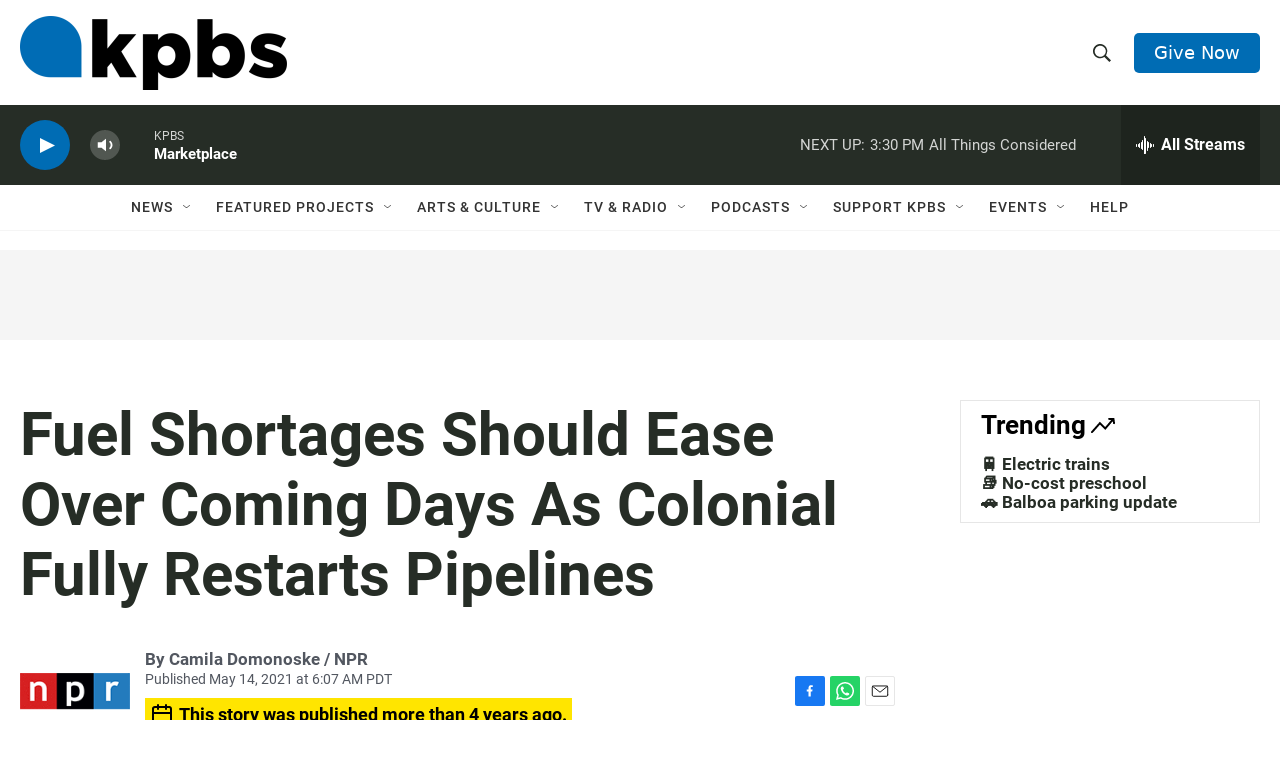

--- FILE ---
content_type: text/html; charset=utf-8
request_url: https://www.google.com/recaptcha/api2/anchor?ar=1&k=6LdRF8EbAAAAAGBCqO-5QNT28BvYzHDqkcBs-hO7&co=aHR0cHM6Ly93d3cua3Bicy5vcmc6NDQz&hl=en&v=9TiwnJFHeuIw_s0wSd3fiKfN&size=invisible&anchor-ms=20000&execute-ms=30000&cb=proopfc2858v
body_size: 48130
content:
<!DOCTYPE HTML><html dir="ltr" lang="en"><head><meta http-equiv="Content-Type" content="text/html; charset=UTF-8">
<meta http-equiv="X-UA-Compatible" content="IE=edge">
<title>reCAPTCHA</title>
<style type="text/css">
/* cyrillic-ext */
@font-face {
  font-family: 'Roboto';
  font-style: normal;
  font-weight: 400;
  font-stretch: 100%;
  src: url(//fonts.gstatic.com/s/roboto/v48/KFO7CnqEu92Fr1ME7kSn66aGLdTylUAMa3GUBHMdazTgWw.woff2) format('woff2');
  unicode-range: U+0460-052F, U+1C80-1C8A, U+20B4, U+2DE0-2DFF, U+A640-A69F, U+FE2E-FE2F;
}
/* cyrillic */
@font-face {
  font-family: 'Roboto';
  font-style: normal;
  font-weight: 400;
  font-stretch: 100%;
  src: url(//fonts.gstatic.com/s/roboto/v48/KFO7CnqEu92Fr1ME7kSn66aGLdTylUAMa3iUBHMdazTgWw.woff2) format('woff2');
  unicode-range: U+0301, U+0400-045F, U+0490-0491, U+04B0-04B1, U+2116;
}
/* greek-ext */
@font-face {
  font-family: 'Roboto';
  font-style: normal;
  font-weight: 400;
  font-stretch: 100%;
  src: url(//fonts.gstatic.com/s/roboto/v48/KFO7CnqEu92Fr1ME7kSn66aGLdTylUAMa3CUBHMdazTgWw.woff2) format('woff2');
  unicode-range: U+1F00-1FFF;
}
/* greek */
@font-face {
  font-family: 'Roboto';
  font-style: normal;
  font-weight: 400;
  font-stretch: 100%;
  src: url(//fonts.gstatic.com/s/roboto/v48/KFO7CnqEu92Fr1ME7kSn66aGLdTylUAMa3-UBHMdazTgWw.woff2) format('woff2');
  unicode-range: U+0370-0377, U+037A-037F, U+0384-038A, U+038C, U+038E-03A1, U+03A3-03FF;
}
/* math */
@font-face {
  font-family: 'Roboto';
  font-style: normal;
  font-weight: 400;
  font-stretch: 100%;
  src: url(//fonts.gstatic.com/s/roboto/v48/KFO7CnqEu92Fr1ME7kSn66aGLdTylUAMawCUBHMdazTgWw.woff2) format('woff2');
  unicode-range: U+0302-0303, U+0305, U+0307-0308, U+0310, U+0312, U+0315, U+031A, U+0326-0327, U+032C, U+032F-0330, U+0332-0333, U+0338, U+033A, U+0346, U+034D, U+0391-03A1, U+03A3-03A9, U+03B1-03C9, U+03D1, U+03D5-03D6, U+03F0-03F1, U+03F4-03F5, U+2016-2017, U+2034-2038, U+203C, U+2040, U+2043, U+2047, U+2050, U+2057, U+205F, U+2070-2071, U+2074-208E, U+2090-209C, U+20D0-20DC, U+20E1, U+20E5-20EF, U+2100-2112, U+2114-2115, U+2117-2121, U+2123-214F, U+2190, U+2192, U+2194-21AE, U+21B0-21E5, U+21F1-21F2, U+21F4-2211, U+2213-2214, U+2216-22FF, U+2308-230B, U+2310, U+2319, U+231C-2321, U+2336-237A, U+237C, U+2395, U+239B-23B7, U+23D0, U+23DC-23E1, U+2474-2475, U+25AF, U+25B3, U+25B7, U+25BD, U+25C1, U+25CA, U+25CC, U+25FB, U+266D-266F, U+27C0-27FF, U+2900-2AFF, U+2B0E-2B11, U+2B30-2B4C, U+2BFE, U+3030, U+FF5B, U+FF5D, U+1D400-1D7FF, U+1EE00-1EEFF;
}
/* symbols */
@font-face {
  font-family: 'Roboto';
  font-style: normal;
  font-weight: 400;
  font-stretch: 100%;
  src: url(//fonts.gstatic.com/s/roboto/v48/KFO7CnqEu92Fr1ME7kSn66aGLdTylUAMaxKUBHMdazTgWw.woff2) format('woff2');
  unicode-range: U+0001-000C, U+000E-001F, U+007F-009F, U+20DD-20E0, U+20E2-20E4, U+2150-218F, U+2190, U+2192, U+2194-2199, U+21AF, U+21E6-21F0, U+21F3, U+2218-2219, U+2299, U+22C4-22C6, U+2300-243F, U+2440-244A, U+2460-24FF, U+25A0-27BF, U+2800-28FF, U+2921-2922, U+2981, U+29BF, U+29EB, U+2B00-2BFF, U+4DC0-4DFF, U+FFF9-FFFB, U+10140-1018E, U+10190-1019C, U+101A0, U+101D0-101FD, U+102E0-102FB, U+10E60-10E7E, U+1D2C0-1D2D3, U+1D2E0-1D37F, U+1F000-1F0FF, U+1F100-1F1AD, U+1F1E6-1F1FF, U+1F30D-1F30F, U+1F315, U+1F31C, U+1F31E, U+1F320-1F32C, U+1F336, U+1F378, U+1F37D, U+1F382, U+1F393-1F39F, U+1F3A7-1F3A8, U+1F3AC-1F3AF, U+1F3C2, U+1F3C4-1F3C6, U+1F3CA-1F3CE, U+1F3D4-1F3E0, U+1F3ED, U+1F3F1-1F3F3, U+1F3F5-1F3F7, U+1F408, U+1F415, U+1F41F, U+1F426, U+1F43F, U+1F441-1F442, U+1F444, U+1F446-1F449, U+1F44C-1F44E, U+1F453, U+1F46A, U+1F47D, U+1F4A3, U+1F4B0, U+1F4B3, U+1F4B9, U+1F4BB, U+1F4BF, U+1F4C8-1F4CB, U+1F4D6, U+1F4DA, U+1F4DF, U+1F4E3-1F4E6, U+1F4EA-1F4ED, U+1F4F7, U+1F4F9-1F4FB, U+1F4FD-1F4FE, U+1F503, U+1F507-1F50B, U+1F50D, U+1F512-1F513, U+1F53E-1F54A, U+1F54F-1F5FA, U+1F610, U+1F650-1F67F, U+1F687, U+1F68D, U+1F691, U+1F694, U+1F698, U+1F6AD, U+1F6B2, U+1F6B9-1F6BA, U+1F6BC, U+1F6C6-1F6CF, U+1F6D3-1F6D7, U+1F6E0-1F6EA, U+1F6F0-1F6F3, U+1F6F7-1F6FC, U+1F700-1F7FF, U+1F800-1F80B, U+1F810-1F847, U+1F850-1F859, U+1F860-1F887, U+1F890-1F8AD, U+1F8B0-1F8BB, U+1F8C0-1F8C1, U+1F900-1F90B, U+1F93B, U+1F946, U+1F984, U+1F996, U+1F9E9, U+1FA00-1FA6F, U+1FA70-1FA7C, U+1FA80-1FA89, U+1FA8F-1FAC6, U+1FACE-1FADC, U+1FADF-1FAE9, U+1FAF0-1FAF8, U+1FB00-1FBFF;
}
/* vietnamese */
@font-face {
  font-family: 'Roboto';
  font-style: normal;
  font-weight: 400;
  font-stretch: 100%;
  src: url(//fonts.gstatic.com/s/roboto/v48/KFO7CnqEu92Fr1ME7kSn66aGLdTylUAMa3OUBHMdazTgWw.woff2) format('woff2');
  unicode-range: U+0102-0103, U+0110-0111, U+0128-0129, U+0168-0169, U+01A0-01A1, U+01AF-01B0, U+0300-0301, U+0303-0304, U+0308-0309, U+0323, U+0329, U+1EA0-1EF9, U+20AB;
}
/* latin-ext */
@font-face {
  font-family: 'Roboto';
  font-style: normal;
  font-weight: 400;
  font-stretch: 100%;
  src: url(//fonts.gstatic.com/s/roboto/v48/KFO7CnqEu92Fr1ME7kSn66aGLdTylUAMa3KUBHMdazTgWw.woff2) format('woff2');
  unicode-range: U+0100-02BA, U+02BD-02C5, U+02C7-02CC, U+02CE-02D7, U+02DD-02FF, U+0304, U+0308, U+0329, U+1D00-1DBF, U+1E00-1E9F, U+1EF2-1EFF, U+2020, U+20A0-20AB, U+20AD-20C0, U+2113, U+2C60-2C7F, U+A720-A7FF;
}
/* latin */
@font-face {
  font-family: 'Roboto';
  font-style: normal;
  font-weight: 400;
  font-stretch: 100%;
  src: url(//fonts.gstatic.com/s/roboto/v48/KFO7CnqEu92Fr1ME7kSn66aGLdTylUAMa3yUBHMdazQ.woff2) format('woff2');
  unicode-range: U+0000-00FF, U+0131, U+0152-0153, U+02BB-02BC, U+02C6, U+02DA, U+02DC, U+0304, U+0308, U+0329, U+2000-206F, U+20AC, U+2122, U+2191, U+2193, U+2212, U+2215, U+FEFF, U+FFFD;
}
/* cyrillic-ext */
@font-face {
  font-family: 'Roboto';
  font-style: normal;
  font-weight: 500;
  font-stretch: 100%;
  src: url(//fonts.gstatic.com/s/roboto/v48/KFO7CnqEu92Fr1ME7kSn66aGLdTylUAMa3GUBHMdazTgWw.woff2) format('woff2');
  unicode-range: U+0460-052F, U+1C80-1C8A, U+20B4, U+2DE0-2DFF, U+A640-A69F, U+FE2E-FE2F;
}
/* cyrillic */
@font-face {
  font-family: 'Roboto';
  font-style: normal;
  font-weight: 500;
  font-stretch: 100%;
  src: url(//fonts.gstatic.com/s/roboto/v48/KFO7CnqEu92Fr1ME7kSn66aGLdTylUAMa3iUBHMdazTgWw.woff2) format('woff2');
  unicode-range: U+0301, U+0400-045F, U+0490-0491, U+04B0-04B1, U+2116;
}
/* greek-ext */
@font-face {
  font-family: 'Roboto';
  font-style: normal;
  font-weight: 500;
  font-stretch: 100%;
  src: url(//fonts.gstatic.com/s/roboto/v48/KFO7CnqEu92Fr1ME7kSn66aGLdTylUAMa3CUBHMdazTgWw.woff2) format('woff2');
  unicode-range: U+1F00-1FFF;
}
/* greek */
@font-face {
  font-family: 'Roboto';
  font-style: normal;
  font-weight: 500;
  font-stretch: 100%;
  src: url(//fonts.gstatic.com/s/roboto/v48/KFO7CnqEu92Fr1ME7kSn66aGLdTylUAMa3-UBHMdazTgWw.woff2) format('woff2');
  unicode-range: U+0370-0377, U+037A-037F, U+0384-038A, U+038C, U+038E-03A1, U+03A3-03FF;
}
/* math */
@font-face {
  font-family: 'Roboto';
  font-style: normal;
  font-weight: 500;
  font-stretch: 100%;
  src: url(//fonts.gstatic.com/s/roboto/v48/KFO7CnqEu92Fr1ME7kSn66aGLdTylUAMawCUBHMdazTgWw.woff2) format('woff2');
  unicode-range: U+0302-0303, U+0305, U+0307-0308, U+0310, U+0312, U+0315, U+031A, U+0326-0327, U+032C, U+032F-0330, U+0332-0333, U+0338, U+033A, U+0346, U+034D, U+0391-03A1, U+03A3-03A9, U+03B1-03C9, U+03D1, U+03D5-03D6, U+03F0-03F1, U+03F4-03F5, U+2016-2017, U+2034-2038, U+203C, U+2040, U+2043, U+2047, U+2050, U+2057, U+205F, U+2070-2071, U+2074-208E, U+2090-209C, U+20D0-20DC, U+20E1, U+20E5-20EF, U+2100-2112, U+2114-2115, U+2117-2121, U+2123-214F, U+2190, U+2192, U+2194-21AE, U+21B0-21E5, U+21F1-21F2, U+21F4-2211, U+2213-2214, U+2216-22FF, U+2308-230B, U+2310, U+2319, U+231C-2321, U+2336-237A, U+237C, U+2395, U+239B-23B7, U+23D0, U+23DC-23E1, U+2474-2475, U+25AF, U+25B3, U+25B7, U+25BD, U+25C1, U+25CA, U+25CC, U+25FB, U+266D-266F, U+27C0-27FF, U+2900-2AFF, U+2B0E-2B11, U+2B30-2B4C, U+2BFE, U+3030, U+FF5B, U+FF5D, U+1D400-1D7FF, U+1EE00-1EEFF;
}
/* symbols */
@font-face {
  font-family: 'Roboto';
  font-style: normal;
  font-weight: 500;
  font-stretch: 100%;
  src: url(//fonts.gstatic.com/s/roboto/v48/KFO7CnqEu92Fr1ME7kSn66aGLdTylUAMaxKUBHMdazTgWw.woff2) format('woff2');
  unicode-range: U+0001-000C, U+000E-001F, U+007F-009F, U+20DD-20E0, U+20E2-20E4, U+2150-218F, U+2190, U+2192, U+2194-2199, U+21AF, U+21E6-21F0, U+21F3, U+2218-2219, U+2299, U+22C4-22C6, U+2300-243F, U+2440-244A, U+2460-24FF, U+25A0-27BF, U+2800-28FF, U+2921-2922, U+2981, U+29BF, U+29EB, U+2B00-2BFF, U+4DC0-4DFF, U+FFF9-FFFB, U+10140-1018E, U+10190-1019C, U+101A0, U+101D0-101FD, U+102E0-102FB, U+10E60-10E7E, U+1D2C0-1D2D3, U+1D2E0-1D37F, U+1F000-1F0FF, U+1F100-1F1AD, U+1F1E6-1F1FF, U+1F30D-1F30F, U+1F315, U+1F31C, U+1F31E, U+1F320-1F32C, U+1F336, U+1F378, U+1F37D, U+1F382, U+1F393-1F39F, U+1F3A7-1F3A8, U+1F3AC-1F3AF, U+1F3C2, U+1F3C4-1F3C6, U+1F3CA-1F3CE, U+1F3D4-1F3E0, U+1F3ED, U+1F3F1-1F3F3, U+1F3F5-1F3F7, U+1F408, U+1F415, U+1F41F, U+1F426, U+1F43F, U+1F441-1F442, U+1F444, U+1F446-1F449, U+1F44C-1F44E, U+1F453, U+1F46A, U+1F47D, U+1F4A3, U+1F4B0, U+1F4B3, U+1F4B9, U+1F4BB, U+1F4BF, U+1F4C8-1F4CB, U+1F4D6, U+1F4DA, U+1F4DF, U+1F4E3-1F4E6, U+1F4EA-1F4ED, U+1F4F7, U+1F4F9-1F4FB, U+1F4FD-1F4FE, U+1F503, U+1F507-1F50B, U+1F50D, U+1F512-1F513, U+1F53E-1F54A, U+1F54F-1F5FA, U+1F610, U+1F650-1F67F, U+1F687, U+1F68D, U+1F691, U+1F694, U+1F698, U+1F6AD, U+1F6B2, U+1F6B9-1F6BA, U+1F6BC, U+1F6C6-1F6CF, U+1F6D3-1F6D7, U+1F6E0-1F6EA, U+1F6F0-1F6F3, U+1F6F7-1F6FC, U+1F700-1F7FF, U+1F800-1F80B, U+1F810-1F847, U+1F850-1F859, U+1F860-1F887, U+1F890-1F8AD, U+1F8B0-1F8BB, U+1F8C0-1F8C1, U+1F900-1F90B, U+1F93B, U+1F946, U+1F984, U+1F996, U+1F9E9, U+1FA00-1FA6F, U+1FA70-1FA7C, U+1FA80-1FA89, U+1FA8F-1FAC6, U+1FACE-1FADC, U+1FADF-1FAE9, U+1FAF0-1FAF8, U+1FB00-1FBFF;
}
/* vietnamese */
@font-face {
  font-family: 'Roboto';
  font-style: normal;
  font-weight: 500;
  font-stretch: 100%;
  src: url(//fonts.gstatic.com/s/roboto/v48/KFO7CnqEu92Fr1ME7kSn66aGLdTylUAMa3OUBHMdazTgWw.woff2) format('woff2');
  unicode-range: U+0102-0103, U+0110-0111, U+0128-0129, U+0168-0169, U+01A0-01A1, U+01AF-01B0, U+0300-0301, U+0303-0304, U+0308-0309, U+0323, U+0329, U+1EA0-1EF9, U+20AB;
}
/* latin-ext */
@font-face {
  font-family: 'Roboto';
  font-style: normal;
  font-weight: 500;
  font-stretch: 100%;
  src: url(//fonts.gstatic.com/s/roboto/v48/KFO7CnqEu92Fr1ME7kSn66aGLdTylUAMa3KUBHMdazTgWw.woff2) format('woff2');
  unicode-range: U+0100-02BA, U+02BD-02C5, U+02C7-02CC, U+02CE-02D7, U+02DD-02FF, U+0304, U+0308, U+0329, U+1D00-1DBF, U+1E00-1E9F, U+1EF2-1EFF, U+2020, U+20A0-20AB, U+20AD-20C0, U+2113, U+2C60-2C7F, U+A720-A7FF;
}
/* latin */
@font-face {
  font-family: 'Roboto';
  font-style: normal;
  font-weight: 500;
  font-stretch: 100%;
  src: url(//fonts.gstatic.com/s/roboto/v48/KFO7CnqEu92Fr1ME7kSn66aGLdTylUAMa3yUBHMdazQ.woff2) format('woff2');
  unicode-range: U+0000-00FF, U+0131, U+0152-0153, U+02BB-02BC, U+02C6, U+02DA, U+02DC, U+0304, U+0308, U+0329, U+2000-206F, U+20AC, U+2122, U+2191, U+2193, U+2212, U+2215, U+FEFF, U+FFFD;
}
/* cyrillic-ext */
@font-face {
  font-family: 'Roboto';
  font-style: normal;
  font-weight: 900;
  font-stretch: 100%;
  src: url(//fonts.gstatic.com/s/roboto/v48/KFO7CnqEu92Fr1ME7kSn66aGLdTylUAMa3GUBHMdazTgWw.woff2) format('woff2');
  unicode-range: U+0460-052F, U+1C80-1C8A, U+20B4, U+2DE0-2DFF, U+A640-A69F, U+FE2E-FE2F;
}
/* cyrillic */
@font-face {
  font-family: 'Roboto';
  font-style: normal;
  font-weight: 900;
  font-stretch: 100%;
  src: url(//fonts.gstatic.com/s/roboto/v48/KFO7CnqEu92Fr1ME7kSn66aGLdTylUAMa3iUBHMdazTgWw.woff2) format('woff2');
  unicode-range: U+0301, U+0400-045F, U+0490-0491, U+04B0-04B1, U+2116;
}
/* greek-ext */
@font-face {
  font-family: 'Roboto';
  font-style: normal;
  font-weight: 900;
  font-stretch: 100%;
  src: url(//fonts.gstatic.com/s/roboto/v48/KFO7CnqEu92Fr1ME7kSn66aGLdTylUAMa3CUBHMdazTgWw.woff2) format('woff2');
  unicode-range: U+1F00-1FFF;
}
/* greek */
@font-face {
  font-family: 'Roboto';
  font-style: normal;
  font-weight: 900;
  font-stretch: 100%;
  src: url(//fonts.gstatic.com/s/roboto/v48/KFO7CnqEu92Fr1ME7kSn66aGLdTylUAMa3-UBHMdazTgWw.woff2) format('woff2');
  unicode-range: U+0370-0377, U+037A-037F, U+0384-038A, U+038C, U+038E-03A1, U+03A3-03FF;
}
/* math */
@font-face {
  font-family: 'Roboto';
  font-style: normal;
  font-weight: 900;
  font-stretch: 100%;
  src: url(//fonts.gstatic.com/s/roboto/v48/KFO7CnqEu92Fr1ME7kSn66aGLdTylUAMawCUBHMdazTgWw.woff2) format('woff2');
  unicode-range: U+0302-0303, U+0305, U+0307-0308, U+0310, U+0312, U+0315, U+031A, U+0326-0327, U+032C, U+032F-0330, U+0332-0333, U+0338, U+033A, U+0346, U+034D, U+0391-03A1, U+03A3-03A9, U+03B1-03C9, U+03D1, U+03D5-03D6, U+03F0-03F1, U+03F4-03F5, U+2016-2017, U+2034-2038, U+203C, U+2040, U+2043, U+2047, U+2050, U+2057, U+205F, U+2070-2071, U+2074-208E, U+2090-209C, U+20D0-20DC, U+20E1, U+20E5-20EF, U+2100-2112, U+2114-2115, U+2117-2121, U+2123-214F, U+2190, U+2192, U+2194-21AE, U+21B0-21E5, U+21F1-21F2, U+21F4-2211, U+2213-2214, U+2216-22FF, U+2308-230B, U+2310, U+2319, U+231C-2321, U+2336-237A, U+237C, U+2395, U+239B-23B7, U+23D0, U+23DC-23E1, U+2474-2475, U+25AF, U+25B3, U+25B7, U+25BD, U+25C1, U+25CA, U+25CC, U+25FB, U+266D-266F, U+27C0-27FF, U+2900-2AFF, U+2B0E-2B11, U+2B30-2B4C, U+2BFE, U+3030, U+FF5B, U+FF5D, U+1D400-1D7FF, U+1EE00-1EEFF;
}
/* symbols */
@font-face {
  font-family: 'Roboto';
  font-style: normal;
  font-weight: 900;
  font-stretch: 100%;
  src: url(//fonts.gstatic.com/s/roboto/v48/KFO7CnqEu92Fr1ME7kSn66aGLdTylUAMaxKUBHMdazTgWw.woff2) format('woff2');
  unicode-range: U+0001-000C, U+000E-001F, U+007F-009F, U+20DD-20E0, U+20E2-20E4, U+2150-218F, U+2190, U+2192, U+2194-2199, U+21AF, U+21E6-21F0, U+21F3, U+2218-2219, U+2299, U+22C4-22C6, U+2300-243F, U+2440-244A, U+2460-24FF, U+25A0-27BF, U+2800-28FF, U+2921-2922, U+2981, U+29BF, U+29EB, U+2B00-2BFF, U+4DC0-4DFF, U+FFF9-FFFB, U+10140-1018E, U+10190-1019C, U+101A0, U+101D0-101FD, U+102E0-102FB, U+10E60-10E7E, U+1D2C0-1D2D3, U+1D2E0-1D37F, U+1F000-1F0FF, U+1F100-1F1AD, U+1F1E6-1F1FF, U+1F30D-1F30F, U+1F315, U+1F31C, U+1F31E, U+1F320-1F32C, U+1F336, U+1F378, U+1F37D, U+1F382, U+1F393-1F39F, U+1F3A7-1F3A8, U+1F3AC-1F3AF, U+1F3C2, U+1F3C4-1F3C6, U+1F3CA-1F3CE, U+1F3D4-1F3E0, U+1F3ED, U+1F3F1-1F3F3, U+1F3F5-1F3F7, U+1F408, U+1F415, U+1F41F, U+1F426, U+1F43F, U+1F441-1F442, U+1F444, U+1F446-1F449, U+1F44C-1F44E, U+1F453, U+1F46A, U+1F47D, U+1F4A3, U+1F4B0, U+1F4B3, U+1F4B9, U+1F4BB, U+1F4BF, U+1F4C8-1F4CB, U+1F4D6, U+1F4DA, U+1F4DF, U+1F4E3-1F4E6, U+1F4EA-1F4ED, U+1F4F7, U+1F4F9-1F4FB, U+1F4FD-1F4FE, U+1F503, U+1F507-1F50B, U+1F50D, U+1F512-1F513, U+1F53E-1F54A, U+1F54F-1F5FA, U+1F610, U+1F650-1F67F, U+1F687, U+1F68D, U+1F691, U+1F694, U+1F698, U+1F6AD, U+1F6B2, U+1F6B9-1F6BA, U+1F6BC, U+1F6C6-1F6CF, U+1F6D3-1F6D7, U+1F6E0-1F6EA, U+1F6F0-1F6F3, U+1F6F7-1F6FC, U+1F700-1F7FF, U+1F800-1F80B, U+1F810-1F847, U+1F850-1F859, U+1F860-1F887, U+1F890-1F8AD, U+1F8B0-1F8BB, U+1F8C0-1F8C1, U+1F900-1F90B, U+1F93B, U+1F946, U+1F984, U+1F996, U+1F9E9, U+1FA00-1FA6F, U+1FA70-1FA7C, U+1FA80-1FA89, U+1FA8F-1FAC6, U+1FACE-1FADC, U+1FADF-1FAE9, U+1FAF0-1FAF8, U+1FB00-1FBFF;
}
/* vietnamese */
@font-face {
  font-family: 'Roboto';
  font-style: normal;
  font-weight: 900;
  font-stretch: 100%;
  src: url(//fonts.gstatic.com/s/roboto/v48/KFO7CnqEu92Fr1ME7kSn66aGLdTylUAMa3OUBHMdazTgWw.woff2) format('woff2');
  unicode-range: U+0102-0103, U+0110-0111, U+0128-0129, U+0168-0169, U+01A0-01A1, U+01AF-01B0, U+0300-0301, U+0303-0304, U+0308-0309, U+0323, U+0329, U+1EA0-1EF9, U+20AB;
}
/* latin-ext */
@font-face {
  font-family: 'Roboto';
  font-style: normal;
  font-weight: 900;
  font-stretch: 100%;
  src: url(//fonts.gstatic.com/s/roboto/v48/KFO7CnqEu92Fr1ME7kSn66aGLdTylUAMa3KUBHMdazTgWw.woff2) format('woff2');
  unicode-range: U+0100-02BA, U+02BD-02C5, U+02C7-02CC, U+02CE-02D7, U+02DD-02FF, U+0304, U+0308, U+0329, U+1D00-1DBF, U+1E00-1E9F, U+1EF2-1EFF, U+2020, U+20A0-20AB, U+20AD-20C0, U+2113, U+2C60-2C7F, U+A720-A7FF;
}
/* latin */
@font-face {
  font-family: 'Roboto';
  font-style: normal;
  font-weight: 900;
  font-stretch: 100%;
  src: url(//fonts.gstatic.com/s/roboto/v48/KFO7CnqEu92Fr1ME7kSn66aGLdTylUAMa3yUBHMdazQ.woff2) format('woff2');
  unicode-range: U+0000-00FF, U+0131, U+0152-0153, U+02BB-02BC, U+02C6, U+02DA, U+02DC, U+0304, U+0308, U+0329, U+2000-206F, U+20AC, U+2122, U+2191, U+2193, U+2212, U+2215, U+FEFF, U+FFFD;
}

</style>
<link rel="stylesheet" type="text/css" href="https://www.gstatic.com/recaptcha/releases/9TiwnJFHeuIw_s0wSd3fiKfN/styles__ltr.css">
<script nonce="aBV9MQxSUm4v8lMECmWwuQ" type="text/javascript">window['__recaptcha_api'] = 'https://www.google.com/recaptcha/api2/';</script>
<script type="text/javascript" src="https://www.gstatic.com/recaptcha/releases/9TiwnJFHeuIw_s0wSd3fiKfN/recaptcha__en.js" nonce="aBV9MQxSUm4v8lMECmWwuQ">
      
    </script></head>
<body><div id="rc-anchor-alert" class="rc-anchor-alert"></div>
<input type="hidden" id="recaptcha-token" value="[base64]">
<script type="text/javascript" nonce="aBV9MQxSUm4v8lMECmWwuQ">
      recaptcha.anchor.Main.init("[\x22ainput\x22,[\x22bgdata\x22,\x22\x22,\[base64]/[base64]/[base64]/[base64]/[base64]/[base64]/[base64]/[base64]/[base64]/[base64]\\u003d\x22,\[base64]\x22,\x22azhudUHDsi/DjkbCj8K9wrHCmVHDp8OdZsKhZ8O9CDYbwroeHk8Lwr8owq3Cg8OEwphtR37DucO5wpvCt3/Dt8OlwoB1eMOwwqJ+GcOMWj/CuQV5wpdlRnvDgj7CmTnCoMOtP8KlG27DrMOcwqLDjkZ8w4bCjcOWwpLCuMOnV8KOJ0ldGMKPw7hoPCbCpVXCmkzDrcOpAmcmwpl0agFpbcKcwpXCvsOSQVDCnwoXWCwzKn/DlXEyLDbDuXzDqBpDDF/Cu8OiwqLDqsKIwqjCi3UYw4jCpcKEwpcKJ8OqV8K8w4oFw4RJw6HDtsOFwq1iH1NUUcKLWgQCw755wqx5fil1UQ7Cun/CpcKXwrJGAi8fwrvCkMOYw4oiw6rCh8OMwqkaWsOGSnrDlgQnenLDiHvDvMO/wq03wrhMKQ1RwofCnhdfR1ljWMORw4jDrDrDkMOAIMORFRZ/Q2DCiH/CvsOyw7DCtwnClcK/G8KUw6cmw67DtMOIw7x5FcOnFcOvw5DCrCVkHQfDjCrCim/DkcK0aMOvIQo3w4B5KlDCtcKPAsKew7clwpk2w6kUwobDhcKXwp7DhU0POU/[base64]/wr1/[base64]/Dr8KjJMOMEFFbwp/DnxnCjMOtw7Fjw4wLRcOxw7Rgw416wrrDtcORwr8qHndJw6nDg8KZfsKLcizCjC9EwoTCqcK0w6A6Nh55w77DjMOufTFcwrHDqsKEZ8Oow6rDs29kdWbCh8ONf8KBw7fDpCjCrcOrwqLCmcO3bEJxYMKcwo8mwrXCssKywq/[base64]/OjMZw6bCj8Kfw7lgw5lPaR0SF8Klw51Aw5k5wq/[base64]/BR/DiMKDwo3Cgy/[base64]/D2vDnsO2wocKdBjDtMO3P3bDrsKZbl/[base64]/DiMOhbEUawpHCi8KWw4TDvxdNZsKPwqpQw51HDMORNsO7QMKuwrQ/H8OsI8KUbcOUwoHCosKRbg9IKGMuNAMnwpt2w6jCh8K1IcOeFinDjsOJSX4SYMOaLMOMw5fCjsKaSEMhw4TCmlbCmDDChMK8w5vDsTVzwrEAGjrCgz7DjMKCwr1cNSw7PyzDhljCgyTCh8KEccKIwpDClHEhwp/CkMKObsKTEsOUwqdBD8KqRWQYbMOTwpxDISZkAMOkw6RVEm5kw73Do1I5w4TDrsK+OsO+Y0XDk0ITRjnDiDMIYcOPJcKKFsK+wpbDscODKGp4UMKXdTnDpsKOwp9/SgUHCsOAGwwwwpjCuMKcYsKIGcKBw6PCnMOSHcK/[base64]/[base64]/CqjLDug3CnMOVRlE6V8KIXy1jw4cUXGFjwpEjwqzCicKcw7DDt8O1WTYMw7XCtMO3w6FJJcK7HibChcOjw4o/[base64]/CkVMew4IaW8OYwptDw6zCjXhXw5zDnMKGwrR6P8KHwonCgWLDjcKPw6doJBcPwpjCqcO/wr/[base64]/CoWoidypLfMKHw6LDjXrCrMOVw44XSldjwrtKXcKZVMOdw5N6S1AYT8K8wpAhEF9gORPDnw3DuMOzI8OVwoUdw7p5FsO6w4ckdMOpwoYdR2/[base64]/ClcOJd8OtwrMfXAxPCwnDnzEjUE3CoS9kw4kZfBJzIsKGwrfDjMOVwpzCiGLDoFLCkltNH8O7YMK9w5pwAkXDmXZfw5YpworDqB40wpXCry7DlCJfRjTDtDzDmzxew7YDf8KtH8KnD2DDqMOlwrHCnMKywqfDoMO0KcKyeMO/wqFtwp3Do8K+wqACwpnDisKrVV7CqwdswrzDnVLDrF7CgsOywpUIwobChEzCrwN4C8Ovw4rCmMONOVrCkMOZwr0Tw5jCjmHClMOaacKuwrnDpMKiwocBDMOKAMO0w7/DoyTChMOXwo3CjR/DlxYMX8OoZMKOd8Kzw5g2wonDsywVOMODw4HCgnEsE8OowqjDvMOHYMK/w7/[base64]/[base64]/CvsKEQw7CgXRFw4PDgsOWwrsjwpHDkcOZwrvDmxvDuWdnwoXCosO0wqhCByNHw7p1w5oTw6fCp2tfagLCpDzDhGt4Ig5sCMOaXjoJwo1RKVhQQCDDo0YrwovDhsKiw4MuPC/Dm0wCwo0rw4HDtQ1GWMKCSRd+wpFALcKow4lSw7DCn3sAwqrDgsOmERDDtyXDt2JxwpccDcKKw7QKwqPCvMO7w53CpiB0YsKeUcOVBCXChj7Dp8KKwqc4fsO+w6pvQMOew4ZMwpdXJcKyImTDl2vCr8KjOiUMw5Y1RQ/CmAZIwr/CksOXHsKxQsOyO8Khw4zCj8OFwqJYw5lpeCjDmEY8EDhUw4dtCMKFwoEiw7DCkhs3esOxIwscVcO1wrrCtRBCwp8WH3XDsHfCqQTChTXCoMKdUsOmwp0dSmNaw6R+wqtbwp5hFVzCosOkHT/[base64]/[base64]/DngpXwqHCllLCkjdLbzHCl8OgblPCjcOmRcO/[base64]/CoTF5w450wqDDh8OQw7rDoQo9wp7Cr33DoMOawrM0w7TCkBHCrhBKLnUmFVTCs8KNw6wKwrzDlynDpcKGwqJHw5XCkMKxPcKANcOXHT/CqQ4Gw6nDvcOlwqLDrcOOMMOPegkTwqFdMWTDhcKwwrlqw5PCm0TDgnTDksORI8OvwoIaw7R2BUXCimHCmA8NaEHCqn/DosOBHxrDiAV3w4TChsKQw5jCiERPw5hjNhPCqTVRw7HDt8OpCcKrejM3WmXCgArDqMO+w77Dh8K0w4/DmMObw5Bxw43ClMKjRRIHw49JwpHCoi/DkcOuw4ohX8Kvw6QeM8KYw50Kw5YzKHPDicKsJsK3X8OnwpXCqMONwrNvIXk4w73CvVRhTSPCncO3EDlUwr/DhsKQwqInS8ODdkFnGsKSLMOXwovCqMK7JMKkwoDDgcKyQsKTFsOOHDRZw4tJUAQQHsO/[base64]/ZxzDvWxnw6l8TwtjQcOwB0XCnk5Hw5gkwqdUVEo0w6XCksKqcF0owppRw4lJw4fDpDPDhWrCq8KgeBfDhH3Cp8OgfMKAw5QZI8O2HyHCh8Ktw4/[base64]/CoAfDtsOQw4TCpcK0wqzDp8OubkLCvsKYIhMiHsKKwonDqmMiTytVcMKuAsK8d3jCiHTCocOSfCHDhsKqMMO2fcKPwoN9QsOVdsOGCRUvCsKgwoBHUw7DncOkScOIO8OrUy3Ds8KLw4bCicOwE3/DjQ9Fw4xtw4vDpcKBw45zwqBSw63DlsKyw6Ibw4oHwpcew47CpMObwqXCnBXDl8OyAD7Dpz/CgxrDpTzCscODGMK6GMONw5DCv8KFbxPCncOlw74hTmrCiMO+VMK4KMOdOsKsbkrCizDDni/DiAU5DFMdWlguw6MEw4LCnwvDgMKuDUgpOzrCh8K3w7sEw6FzZz/CjMOZwrXDpsOew6rCpSrDrcOdw7F7wrHDp8Kuw6Z7DyHDjMKBb8KaGMKVTsK7T8KFdcKNLB5fZwPCkUbCksOKS2XCocO5w6XCm8Orw7zCgBzCqiIZw6nCh3g2XzbDmHoRw4XCnEjDuzY/eAbDqAYlBcK8w5Y6JkvCkMO9LMOkwprCtsKowq3CtsO4wqAewqJUwpbCqy4NGkMoOcKRwpJWw6NAwqdywqHCscOWEsK4DsOma3ZLeEkYwrB6K8KmD8OHDsKDw5ouw5V0w7LCsSFjfMO/w5zDqMK9woZBwpvCoknDrsO3FsK8HnoIbnLClMOqw4LDr8Kqw5vCsDTDs1gLwrE+VsK6wqjDinDCscKfRMKsdB/DtcOzUkRYwr7DnsKJY1LCnFUQwo/Di00+KSgnJ3s7wrI4J2oYw5fCtSJ1X1zDqW/CtcKhwoRrw7fDg8OnBcO6wqUJw6fCgT53wpHDrn/ClktVw4Z/w74Ub8O7NMOUY8OOwo5Iw7PDu30hw6rCtEMWw7F0wo9fA8KNw5o/BMOcNMOJw4ZSCMKlIWzCoF7Cj8KCw7IwAsOmwqHDn1HCpcKHWcOfZcKjwrQoUCVTwrYxwqvCh8O2w5JFw6Ysa1pGBU/[base64]/DujvCtsOTD1PCssKiShXDksOyw7QJY8OJw5XCnVLDp8O0McKOScKJwpvDiGrCmMKCXMO2w5fDmwdNw6xUbcOiwrnDtGgCw4UTwojCjkrDrgkWw6rCm3LDgyIGFsKGFjjCi1dFHMKpEEk4KsORBsKaFVTCkx/ClMOGaUIFw7FewodEH8K4w5HDt8KbRHzCnsOdw4opw5kQwqp+di/CsMOCwogZwpzDjw3CuxvCnsOrecKIRy1+cWJXw6bDkwEpw57DqsKnw5nCtCJkdELCrcOlWMK7woJzBmIHUcOnLMO3I3p5aE/CoMOcRWcnwr9JwrA4AMKow5PDusK8EMO2w50/bcOFwqHCq3fDsQ9RZVJRGcOfw7YTw4ROZ1Qzw4vDpE7ClsOZLMObBgvCkcK/w7Etw4oVfsO3Lm/Clm3CvMOfwpdresK9XVNaw4LCssOaw5VGw6zDi8KNTMOxPE5Jw45HOnRRwrpjwr/DlCPDnCnCgcKyw7rDusOLaj3DnMOAY29MwrnCiQgPwoQVXzFcw6rDvsORw43Dg8KGIcODwrTCrcKkbsObAsKzBMOzwpV/Q8OlL8OMBMKrDHHDrEDCjm7DosOJPB7ChsK4eF/DvcOgKMKIbsKGNsKnwrnDhj/Cu8Ofwrc6T8KCVsO4REwiesK7w5nCjMKUwqMRwo/DlGTCk8KYOnTDhsKUQgB5wpTCmsObw7kCwoTDgTvDmcOfwrwbw4TCtMO/bcKVwohiJAQlVnXDusKLRsKVwqzClCvCnsK0wpDDoMKJwrLDk3YiOD3Dj1XClilbDzBcw7EmXsKdT2Rtw53Cu0nDuVbChsOkHcKwwrkbWMOfwpbDoEPDpi8Iw6nCpsKkWC0ywovCoGdhesOuLkfDnMO1H8OkwoEhwqc0wpwFw67CuDvDk8KzwrV7w5jCg8KQwpRNIB/[base64]/DonjClMO4w5vCjcOnCMOqPMKWMsKjwpvDk8KKKcKFw6jDmMO1wpw+VTjDsXjDvWF8w55wUMOVwotSEMOCw7kCVcKfIMOGwr9Yw45iRifChMKxWBbDqRzCmTzCkMK4IMO8wpsLwq/DqzlmGS0Aw6FLw7YgR8KMXELDtRZIYGPCtsKVw51kUsKORcKkwqYtZcOWw5ZiMlIcwqzDl8KtHH/DosOYwpnDrsKrSA17w699NTNiGCHDkn9qCH96w7HDiUAOXlh+ccOHwovDjcKPwoXDpVp/SznCsMKsecKAG8OdwojCgBcgwqYHfFHCnm1lwobDmwUAw4zCjjvDqMOED8KEw5QcwoFiwpFEw5FdwoFqwqHCghY8UcO+L8OFLjTCtFPCkAEfXBU4wqUFwpIcw6BWwr81wozCt8OCYcK5wr/DriEWwrlpwrDDhTN3wp5qw5zCm8OPMS7CgCYWMcO8wrRHw5xPw6vCvgbDkMK1w5knAlxXwoE1w6Nawp0uSlBrwoDDjsKvScOJw67Cm2QJwpkZTjR3w67CusK0w5Bgw4TDhAElw4XDoQJea8KWRMOQw6zDjzJewqbCtAUROALCvD8nw7Yjw4TDkg9LwrQ7Gx/CscKcw5vDpk7DgcKcwrIGS8KuM8OtaQx5wo/DpC/Cm8KucSQYfDxofAzDky4eb2o/w6EVXzACX8Kxw65wwqrDjsODwoHDp8OeBSoEwobChsOZGEUkwonDml0UKcKQLVJfaBfDn8Otw7PCrcO/QMOsLEA6wp96ShfCnsOBB3zCksOrNsKWXVbCgMKwARs7EMOYTjXCu8OofsOMwq7CjjMNwrbCpHV4ecOvL8K+Wl1yw6/DpWtCw6QeKxYrKXsMGMOQWkcjw4YUw7fCtz0vaRXCuBHCjMK9SlEIw4ovwot/NMOdEk9kwoDDhsKbw70Cwo/Dl37CvsKzIgwZWjQRw40cXcK+w6/[base64]/[base64]/DhHEbNcOjNk/[base64]/DncKGYcOdeMOrJRp5I8Opw5PDkQhdwp7DtEJuw4ZIwpzCsD9ScMOaNMKqd8OhXMO5w6NUIcOwDAHDi8OOBcOgw5ElcBnCisKzw6XDuQLDlncRb1ByGnlwwpHDvkjDhhbDt8KjDmTDqA/DiUzCrijCoMORwpc2w4cfUkY7wqnClg0Jw4TDqsO5wqfDmF0Kw4/[base64]/DlsOzQg1AfcOZZUcZEVjDhV5tCjLCoiNyOcKvwpNPLBE/[base64]/w47CvVxDNcK3w6kzFcO8wrtYCG9Owq7Ch8KYPsOIwoXCiMKhD8K2NjjDocOWw41EwrbDrMKEwpvCqsOnTcO9UVgvw7lKO8KGPMKKdSEOw4RzC1/CrWoWHn0ew7bCvcKTwoF5wrfDtcO9exrCswfCocKLEcOWw4fCh2nCqsK/EsOIAMOFRHJiw6MhQ8KzN8ORMMKow5XDpzPCvMKMw4g0EMOYO0fDp1lWwp82EcOOGx1oXMO+wpFbZH7CpDLDlX/CrznCimxGwrsEw5vDsA7CsCUHwoUvw4TCqzfDpMO/SH3Ck0/CmcOjwozCo8KYGTrCk8KUw7sJwozDlsKCw5bDqTwQNDYZw6NMw6AKNA7CjEQKw6vCrMKsAjQFX8OHwqbCqVtqwpZgV8O3wqpPdmzCkSjDtcOgbcKgb2IwFcKhwqYjwqnCoSZPVyITMH1RwpDCukZmw6IywoQbHG/DmMOuwq/Chi0bYsKBMcKgwpo3OkxPwrASAMKae8K1RHVMMWvDlcKpwqXCtMKafsO7w6DClykhw6PDocK/bsKhwrtBwq3DgB4Qwr3CsMO+b8OnWMK+w6jCrMKnOcOMwqhtwrzDqMKVaTE8wrPCvU8zw4ZDE3sewpPDkgzDpV3DocO+Uz/CssO8XkRvcgUtwqgBNBUnVMOkeUlRFGExKhc5AsOrL8KgUMKhbcKWw7o2RcORHcOTLkrClMOsLzTCtQnDgsOoV8Olf090c8O7M0rCjMKZb8OVw6YoPMOZUR7ChX83RMKGwrPDvk/[base64]/ChFcZw6wGw5XCrcOZwpJeU8KBIcKBfsOTw4ktworCo0AYGsKiR8KRw53DgMO1wqrDvsKGLcKLwpfCq8KQwpHCgsKFwr4swop+VXsWFsKDw6bDr8OCMU9CEXQIw6AtMn/Ck8O8IMO8w77CrsOsw4HDlsOkHsOtXhbCpsKqQ8KRGCjDssOWwpdZw4nDn8OWw4jDjhPCjXrDtMKVXCjCk1/Dig14wozCuMOww703wrTCmMK7FsKlwqXClsKHwrF/d8Kuw4PDpDvDmFvDkzTDlgLDm8OgVMKXwrTDr8OAwrnDsMOcw4LDrmLCuMOLIcKKdxnCl8OYAsKDw4tYIEJREcO9XcK+az0HcljDmcKbwozDvsONwqsyw40sIDbDgl/DgBPCqcOrwpjCgEtTw602UyQ0w7zDqmvDjzp8I3vDtl98w4TDngnCnMKYwqzDsBPCucOpw6tGw7Yvwrprw7rDicOVw7jCpj5lMA50UQExw4fDpcKgwr7Dl8Kuw73DhB3DqzUYMQt/acOPFEfDq3E/w4fCpsOaIMKaw4MDBsKpwpPCocOIwrMrw47Dh8OAw5HDt8O4bMKwZBDCo8K8w5bCnRPCsTHCsMKfwqfDtBxxwrozw7plwpHDkMOrWzdZTC/CsMK5OQTCmMKzw4TDpHk0w6fDt0LDlcOgwpTCmkzCrBkWBnsKworDsFDCrmtaUcOiwoY9KT3DthdUR8Kww4HCg1dww5zCq8OYMWTDjnzDrcOVb8OwfT7DmsO9QG8YSmxeQipdw5DCiwjCh2xtw57Ck3TCilV/GsKswqHDmkDDrHENw7bDs8O/[base64]/DuD7DvFfDjMODwpXCncODw78GTMOww7FdLwrDglbCsEnCp3rDiFIeXVnDjcOMw7TCssKDwpDDhD5Oby/CiEF6DMKlw5LCqMKzwpnCvQnDjiY4VkxXJnBjV0TDgFfCpMKiwp3ClMKDUsOYwrDCp8O5K23DnErDqmjDtcO8NMODwobDhsKBw6nDvsKZACJRwoZowobDuXlSwr/CncO3w7shw7wOwo3DucKzPX/CrHDCpMOcw5wzw6MWOsKkw4fCqRLDuMKBwqfDt8OCVCLDtcOswqPDhAPCksK4cTDCvm8Mw5fCqMOvwoA/EsOXw4XCoURhw59Vw7PCm8OFQcKUKi/CnMKPSXrDrmIPwq3CiSE/wrJCw4QFSU7DhEVHw5BJwqY7wpB2wpJ0woogIx3CkGrCuMKJw5vCjcKtwpIfw4htwpJAw5zCncOtGhQ9w7YlwqQ7wqnClT7DmMODZcK9AXfCsVBTW8OtWAladsOpwqrDgQTCgCQ6w7w6wpPDr8OzwoogGcOEw6t4w5EDdUEFwpRxCEZEw73DoA/ChsOmHMO3QMOMEUVuRwpIw5bClsOuwrpnVsObwqImw7suw7/CpsKENgJHFXTCl8Otw57CiU3DisORFMKzD8Kach/CqsOoQMOZAMKdWCjDiwgHc1nCssOuKcK5wqnDtsKlM8OUw6BTw6JYwpTDtBhjQ1HDoGHCmBdnMMO8XcKjUMO0McKcIsKGwpAxw6DDt3PClsOaWMOpw6HCtW/CksK9w6IkQxUVw4tgwqjCoS/ClgrDsD4/[base64]/Cs8OrQMO8SCrCqMOlcMKrLy9jYkFIahvCs2psw7rCn0vDsjXCmcOsB8K3dksbGX/DkcKVwogiBifCj8Khwq3Dh8K+w7kgLsKuwr1jZcKbHsKFcsO1w6bCpcKQLmvCsDtJCGsXwr8Le8OWVggCbcKGwrTCiMOQwrBTIsONw7/DoDQ6wr3DnsOxw7/Du8KLwoRuw5rCsXjDox/ClcKcwrPCmMOEwrLCtsObwqTCi8KCY0pWA8OLw7h5wqhga2HCjVrCkcKCwojDoMOracKawpHCocKHAkANcA8QfsKUYcOlw5LDoUzChEYNwrnDj8K/w77DnijDo2nCnT/CrHjDv1YxwqAuwp0hw6hPwrTDnz0ww5hww4zDvsOtKMKIwooWSsO/wrPDqTjCnD1HVXAOGsOgWBDDnsK7w7Emf2vDkMODcMOsH050wo9CHH5iHkMzwqZ3FGxlwoN0w653QsOEw7NvVMO+worCvg9TSsK7wp/ClsOebsOqYMKkW1DDvMK5wpciw50GwpN+QcOxw7xFw4vChcK+FcKjCWjCl8KcwrfDh8K1Q8OGL8OYw7MJwrI8SVodw4rDkMO7wqDDi2rDjsO5w5Alw4HDikTCqiBdGcOUwpPDtjd0LU3ChgE8JsKrMMK/PsKaD3bDsR1Mwo3DucO9ExTCjGQqTsOsKsKDwrg8QXvDtjxKwrDCsDd/woTCijxCTMKZaMO9AlrDs8Omw77DohTDl2kwCsOxw5zDv8O5Jh7CscK9CcO0w68mRXzDnFAiw5LDpGAEw5ZMwpZYwrzDqcKywqnCqisfwo3Duy1TGMKUAiERXcOEKmFNwoAYw44YITbDmEbCksOTw5FDwqjDlcO5w5Zww4Naw558wp/[base64]/[base64]/DocOceVhuwqHDtcOCw5UjwprDuWMhQSMZw6/[base64]/PcKvKD/[base64]/KQlVUsK/JsK0w5MKMTHDiMKtwqrCgMK6EnLDoDnCjMOyNMOtPRLCqcKzw58Vw783w7bDv0gnw6rCsTXCs8Oxw7RkAUQnwqs/w6HDqMOlJmXDph3CuMOsXMOedTMLw7jDlRfCugE7cMO7w6Z3ZMO0ZXdkwqUwQMO/WsKXTcOdB243wowAwofDnsOUwp3Dp8OCwoBGwqHDr8KyT8OzRsOON13ChX7Dgk3CpWs/wqTCksONwosrwrPCpsKiDMO2wqx8w6fCmMKmwrfDuMK1woXDqHLCmjHDg1tfLMKAJsOBeiN9wqB+wqFZwofDicObKGLDnRNOBcKTBi/CkgZKKsOLwpvCjMOBwpXCnMORJ1LDv8Kxw6Mtw6LDtm7DgB83woHDllF+woPCn8OlRsKxwo/DlsKAITc+wo3CqBckOsOwwpkCZMOiw6oYR1t2KsOHccKtVkzDkF5owo1vw67CpMKRwrA9FsOjw5/[base64]/DlcOZwqTClcKXwq3Ci8KxW1ZWFRMWBVllD03DvcKKwpslwptWIsKbfsOMwp3Cm8KuBcOxwp/DknISOcOaCUfCo3UOw5/CtCjCm2YpTMOYw5cmwqrCuVFFOhrDrsKGwpkZXsODw4TCpsOgScOmwqA2JRTCsxXDthJ1w6rCs1pWRMK/M1bDjCxKw5J6csK4HcKqDsKOQ2ERwrE0wpZHw6s5w4Jww5zDiRY4dW0ZGcKkw7B9BcO+wp/ChsO9EMKHw6LDsn9ABcOzYMKmSHnCjiQnwrd9w7rCh0h6YDgdw6rCl3B7wrBfWcOnHcOmPxw5bBxKwr/DunZlwrzCk3HCmVPCp8KAc3/Cr1F4IcKSw6lsw41fM8KkOhMmT8O2aMKdw6Vfw405YgRURsOgw6bCiMOnHcKyEArCicK6CsKTwpXDl8OVw5kvw5/[base64]/Ci23CkMKLwrbCj8KvOxccw6ogWMKFeMK3ccKELsOGbjvCjz8UwrLDtMOhwrLCpFJ+UsOiDUE0RMOpw7N8woZ+KkPDkSlrw6Vww5XCj8KRw6hVNMOOwrnCq8O6KmLCjMO8w6s6w7l9w5o2P8Ksw4hNw5NHCwbDlkrCtMKMw6IVw4Aiw5rCsMKvPMKDQgTDuMOvMMOeC1/CucK+JQ/DvlF+YyTDuxjDlW4BQcOoNsK4wr7DnMKMZMK3wpcYw6gCb2w8woozw7zCp8OxYMKjw6MnwqQdMsKZwrfCocKzwqhIMcKfw788wr3CnUfCpsObw6jCt8KHw5xiGsKBacKTwo/DlDnCrsKpwokQHgsCVXbCrMK+chF0NsKKUTTCnsOjwoPCqCpPw4LCmEHCol3ChztALsKOwprCnXVwwqvCoC1FwqzCnWHCjMK6D2c+wqfCoMKGw4/DlWHCssOjPcOmeBoQPTheacOkwo7DpnhxWTHDtcOWwr7DjMKudsKGw6RGbjzCsMKAci4FwqrCnsO4w4JGwqksw6vCvcOUS3QcccOOOMOtw6rClcOOV8K8w5c6HcK0wrzDjzh/VcKLLcOHCcOmDsKPKCvDs8O9ZkQqGxZVwr1uMhtVAMK4wohNWihDw40ww5rCpwzDhGR6wrxEVxrCqsKbwq8UDMOfw5A1wqzDjk3CoRRQCULDjMKWDMO7F0TDuljDpB8nw7TClWRrM8OawrcySD/DkMKnw5jDscOowr7DssOvRsOfCcK1YMOnZMOUwpFbdsOwQzwdwqnCgHXDrcKyfcO+w54DVcKiacOmw6tJw5M9wqTCgMKQeXrDnz/[base64]/CmBvClx05w7BPMSAYw6/Dnkd4RkzCnTNrw63ChQzCr0sPw75GLsOQw5vDi0XDisOUw6gXwqjCtmITwpJvd8KgZcKFaMOBQ1XDrghAIXwTM8OhMgoaw7XCokHDusO/w77CjMKdWjEsw5Rgw4dUeXAlw4jDmyrCjsO0LXbCkgjCjmPCssKBBnEFOXY6wq/Cv8KoFsKrwpLDjcKEK8KTIMOPHhPCmcO1EmPDucOmPQ9Nw5k5SnNqwpNgw5MhecOhw4oYw6bClsKJw4BgNlzDtXduFC3Do1XDv8KPw4PDk8OWC8O7wrXDtk5Sw51QG8KNw4h3cnjCu8KbU8K3wrclwoV2cFoCFMKkw6zDgcOfZcKZJcOIw4zCqTkjw6zCusKZOMKSNQ/DhGwJwr3DnMK5wrfDjsK/[base64]/B8KawoLDqMOMEwUqCG/CihTCjVbChEg6EMK4aMKkXmXCgnzDvwfDp2fDl8OmW8Oywq7CocOfwrRqGBbCisOFEsOTwqLCpcO1GsKMUjR9fk/Du8OJPcKsDHAqwq9kwqrDj2k8w5PDpMOtwrUYwp1zC1A3XScRwpRHwq/Cg0M3a8KXw7zCghYpKVnDswZoU8KsZcOzYDDCkcO8woYfdMKufSRzw49gw5fDhcONFWfDkknDm8KFAF8Nw7TCrcKww73CqcOMwoPCtFdtwrnCoQvCi8OYQ2N4QCYvwovCl8Otw7jCqMKyw41xUz5mE2MlwoHCnw/DuwnCv8Oiw7/CgMKbQHfDhTbCn8OJw4LDgMKdwp8mCyTCiQwNKz/[base64]/w4N2wrJgKMKXIMOiw4nClxfCqcKPK8OgQF/DhMOMRcKaF8Ouw4NswpHCpsKYfxw9YcOoQjMhw7FBw6RUCCgia8OWFxxycsKdOgTDvmvDkMKLw7hlwq7Cu8Oew43DicKPXk10wptVasKvIzLDtMKFwqRaLRhrwp/CtRXDlgQyNsOOwpdZwrxXbMKhXcOWwrrDuFURWRhIT0bChV/DtnLCh8KewoPDvcKVRsKCI1MXwrPDgj05A8Kdw6jCk1U5KEbCuDhywr4sVsK0GG7DnMO2F8KcZjViX1MZOcOxLBPCj8O6w4M6C2IWwobCvGhmwpPDrcOLYCUTczp0w5VgwobDjcOaw4XCqC/DssOkJsOswpDCswXDsHTCqCFta8OTfjXDhMKsQcOlwoZJwpjCnD3CicKLw4N5wr5Ewo3Cg35cdsK/WFEFwqlNw6cFw7rDqyQMMMKbw65sw67DkcObw4bDj3EcDnDDosOOwoAkw7TCiCF/e8KgA8KGwoZGw74fQw3DlMO/[base64]/DpMOZZ8O6BMKewokQQcO8TTswMlU7dArDnCzDuMKzZcKrw4nCrsK6dyHCnMKiXyXDm8K+CSMFLMK2UMO/woDDnBLDsMOtw5TDm8Oaw4jDiCJRdw9kwo5mYyrDuMOBw60Xw6p5w4oCwrfCsMKVbjF+w6hvw7nDtkPDrsOMbcOwBMOgwrDDg8KfSFwTwqE6aFI5I8Knw5/DpAjDnMKywosFUMKNLxc7w4rDlmjDqnXChk/Ci8OZwrZUUsO4woTCpMKpQcKuw7ZEw4zCkGzCpcO9dcKow4gxwpcVCEwUw4LDlMOBQn8cwqNPw7rDukpPw5h5HTcrwq0Tw5fDsMKBZAYzGD3Cs8Odw6BNA8KWw5fDjsOwA8OgJsOtBcOsNxXCosK3wrLDv8OSLBgkbFXCjlhkwpXCniLCq8OhFsOsIMO/TGlIJMK0wonDi8Ogw4l2N8OGOMK3KsO/[base64]/DjMOSw6FwLsOHwr3ChcKlw75TwqfCtsOJw4nCiivDljVQMBbCgRtOH2oBEcOYXMKfw64RwpdUw6DDuS0fw6kewpjDmTDCj8KSwqLDucOOD8Otw5UMwqR9N35pAsO3w4Efw5PDpcOIwrHCkkbDlcO6FiENTcKfdwdLQC0/WRnDqz4Qw7nCsl4OA8OSTcOWw4LCs1zCvG4+woI0VMO2LC90w61fHV7DtMKmw49ywrdKekPDl3EIacOXw6BSAsKdFm3CtcK6wq/[base64]/CtgFuwqMpwobCsk9JJm8oLcKqIEwMbsOqwrAcwqQZw6sLwpwJTBLDnzpINsKfQcKtw6/DrcKUw6TCgBQZa8OfwqV3c8OQEWYgdUskwqkPwohiwpvDksK3HsO6w4bDmsOwYgcUKHLDmcOpw5YGw71jwpvDvBXCm8KVwrFMw6bCuSfCt8KfEkdAeWbDo8K7Dw5Ow6rCvwTCgsOowqNzK3d9w7EfE8O/[base64]/BHcwwrgYwpHCkMKrwpbDlcKuw4PCncKQwostw5M5HXZ1w6ERNMORw7LDjlNvLEhRbsKAwrLCn8O9NEPDt1rDiQNlXsKhw7XDisKgwr/CgkMOwqrCg8OuUMO7woA3MRPCmsOIdlwiwq7DsAvDuGFcw550WkxHUzrDkyfCucO/IxPDnMOKwpRKZsKbwoXDm8OPwoHCmcOkwp3Co1TCtWfDpsOOI1fCisOVchDCocOnwp7Ciz7Dn8KhTn7CrcKNSsOHw5bCii/[base64]/[base64]/[base64]/DviPDocO2w6LDv2FTPMKow5IqKi1jQk7DgcKbbzHChsOxwr13wpwlVC/DpiA1wofCrMKKw6LCucKJw51layZZAnx4YBTCicKre2Avwo/CvAvDgzwfwp1Kw6Jnw5LDkMOhwoE6w7XCl8OjwpbDizjDshDDpxxewq9rHWzCv8Oxw4nDqMK9w63CnMOzWcO+asOUw4/ClBvCksKJwr0TwobDgmMOw4bDmMKQQD4iwpLDuXDDpR3CscOFwo3CmTotwqtYwobCu8O0FMOJcMOrKm5eHCIBdMKjwpMbwqgGZ08seMO2KFksCAbDrxd2TcO0BEw8QsKKPnTDhH/Ch31kw7liw5rClMOew7ZFwo/[base64]/DnsKawowzelrDmcOjYU/Cm8OhSEjDn8OHw6sRJsOhRMKSw5MDZWrCjMKVw4rDvyfCi8KDwonClDTDkMK4wqEDawRXU1gEwp/DlcOQOAHCpRNATcOww6A5w6QQwr0CHjLCscKKQGDDosKnC8OBw5DCrx8zw6nCg2lFwrUyworDp1DDk8Osw5VbDMKow5/DsMOQw7zDrMKewoJSLTnCoxF8VsKtwpTCscKIwrDDqsKYw7TDlMKDJcOmVhfCmsORwoomJl1fN8OJA1HCmcK/wrPCgcOSV8KywrDDqEHDs8KPw6nDvBV+w6LCqMO4JsOcHMOOVEJcPcKFSzdQBj3CpUBTw7VUClpONcOQwpzDinPDqgfCi8O7J8KVO8OwwqPCqsKQwpbCjS8Vw7VUw6wgdXcLw6fDlsK7JGosVcOVwrdWX8KqwobCmS/[base64]/[base64]/JyJUQ8Oow6rCqynDr8O8AGUMwpjDgGjCmcObwq7DusKoXQTDq8Oww6LCgE3Dp1Q4w7rCrMKxwqQmwo4MwrLCusKLwoDDn2HChMK7wqPDmUxRwpVZwqIOw4PDmMOcHMK1wop3B8OsS8OpYhHCp8OPw7ZWw7rDlhjCgjIvBS/CkRkDwq3DjhIgaijCmibCmMODX8KzwpoVe0DDuMKnLVs8w6/CpcOvw4HCusK5ZcOYwpFdBR/Ct8OVZnY9w7rCn0/Ci8K5w7rDkmzDkGnCpMKsT2hzNMKMw7VaCUzDqMKVwrA8Rk/CsMKzS8KFAAUrKcKydCcqGsKlW8KdOFM+TcK7w4rDicKyDsKNeggfw5jDnSE7w5rDjQrDv8KYw4IYKkbCvMKDG8KHMsOsUMKSGQRlw5Yqw6nCrirDisOgTXHCtsKAwonDgcKWBcKOD0IUF8Kbw6TDmgg5ZWxdwoDDu8K/G8OaEF1QL8OJwqvDgMKgw4BEw5/[base64]/ZjvDrjYOwqhNd8KaQMKcIMOUw4Y5McK4R8O2w4zDksOXGMKaw4nCuk0vLwjDtXHDvzLCpsKjwrNsw6gmwoUpMcKdwoxIwoV9OUnDlsONw6bChMK9wp/DjcOcwrjDn3HCgcKuw5Bvw60xw5PDr03CqgfCrygUScOBw4psw7bDkxbDuEnCmD4rdG/Dk0fCsksIw5IPf2vCnsOOw5zDocOXwqprPMOAKsOXL8OHVsKMwos/w7soDsOQw7QOwoDDtk8JGcOFQMOENsKySDPCiMKqDzPCnsKFwrnCl3/Cim5/csOOwonChQ1Bajxew7vDqcOawpN7w4AAw6/Dgxs2w4HCkMOFw7c6R2/[base64]/akjCgsKcSMK/FEt+bihuWiA0wpHDkHVRB8K/wojChTLCjkx4wp0EwrE+DEsPwr3CuQHDj3bDk8O+w4obw7NLIMKCw5d2wo/Cu8KWZ3XDmMOyEcO6O8O7wrPDrcO1w4LDnAnDlRBTFhLCjyJ8CmTCucKiw608wo3DtcKewpHDnBMpwrcME3/Dny4FwrfDoCfDl256wrrDoh/[base64]/ClcKMNcKsZ3NIUsKxwokKQGnCocOjwozCqX7Dp8OPw4jCpcKITRBVZBXCvTzCgsOePzrDoGPClTLDjcKSw7wDw5gvw7/CmsKYw4XChsKJQD/DvsK0w4AEGUYzw5g/EMO6asOWBMK3w5FWwqnDmsKew6dbV8O5woLDlQ18w4jCicOMB8KRwqoRK8ONccK2XMOHScOewp3DrmrCtcO/[base64]/DtF/CqMO7ThIAw5XCr3fDuFcqbBXDi8OdFsO/wo/CrMK/[base64]/[base64]/CuSXCjW7DhAECwqUMw70aQcO4wrg0XgV+wr7DkDPDrMOPOsK2Sg\\u003d\\u003d\x22],null,[\x22conf\x22,null,\x226LdRF8EbAAAAAGBCqO-5QNT28BvYzHDqkcBs-hO7\x22,0,null,null,null,0,[21,125,63,73,95,87,41,43,42,83,102,105,109,121],[-3059940,899],0,null,null,null,null,0,null,0,null,700,1,null,0,\x22CvYBEg8I8ajhFRgAOgZUOU5CNWISDwjmjuIVGAA6BlFCb29IYxIPCPeI5jcYADoGb2lsZURkEg8I8M3jFRgBOgZmSVZJaGISDwjiyqA3GAE6BmdMTkNIYxIPCN6/tzcYADoGZWF6dTZkEg8I2NKBMhgAOgZBcTc3dmYSDgi45ZQyGAE6BVFCT0QwEg8I0tuVNxgAOgZmZmFXQWUSDwiV2JQyGAA6BlBxNjBuZBIPCMXziDcYADoGYVhvaWFjEg8IjcqGMhgBOgZPd040dGYSDgiK/Yg3GAA6BU1mSUk0GhkIAxIVHRTwl+M3Dv++pQYZxJ0JGZzijAIZ\x22,0,0,null,null,1,null,0,1],\x22https://www.kpbs.org:443\x22,null,[3,1,1],null,null,null,1,3600,[\x22https://www.google.com/intl/en/policies/privacy/\x22,\x22https://www.google.com/intl/en/policies/terms/\x22],\x22kCI1VPwVgQw8gEJ6ApdsfvNay4ASdFTzPPU9FRGd1no\\u003d\x22,1,0,null,1,1768435577568,0,0,[211],null,[33,1,128],\x22RC-1_-_GTbYpOU6Lw\x22,null,null,null,null,null,\x220dAFcWeA43YjzCon8BnIlfyTbummk_0ty9p-kBmq0fcbYJvATNNHqeW64iYYN0bsoyYETzjwHm-w57OHafu3AmB9h-lrWo5nme-A\x22,1768518377800]");
    </script></body></html>

--- FILE ---
content_type: text/html; charset=utf-8
request_url: https://www.google.com/recaptcha/api2/aframe
body_size: -248
content:
<!DOCTYPE HTML><html><head><meta http-equiv="content-type" content="text/html; charset=UTF-8"></head><body><script nonce="56scuX09shJmR5KBnjyBvg">/** Anti-fraud and anti-abuse applications only. See google.com/recaptcha */ try{var clients={'sodar':'https://pagead2.googlesyndication.com/pagead/sodar?'};window.addEventListener("message",function(a){try{if(a.source===window.parent){var b=JSON.parse(a.data);var c=clients[b['id']];if(c){var d=document.createElement('img');d.src=c+b['params']+'&rc='+(localStorage.getItem("rc::a")?sessionStorage.getItem("rc::b"):"");window.document.body.appendChild(d);sessionStorage.setItem("rc::e",parseInt(sessionStorage.getItem("rc::e")||0)+1);localStorage.setItem("rc::h",'1768431980008');}}}catch(b){}});window.parent.postMessage("_grecaptcha_ready", "*");}catch(b){}</script></body></html>

--- FILE ---
content_type: text/css
request_url: https://tags.srv.stackadapt.com/sa.css
body_size: -11
content:
:root {
    --sa-uid: '0-86703910-9b07-51b6-78e8-2a0c23ee2cae';
}

--- FILE ---
content_type: text/javascript
request_url: https://c.lytics.io/cid/6391159f1a53f5899d8f47c6e4826772?assign=false&callback=u_681569034784279300
body_size: -402
content:
u_681569034784279300("")